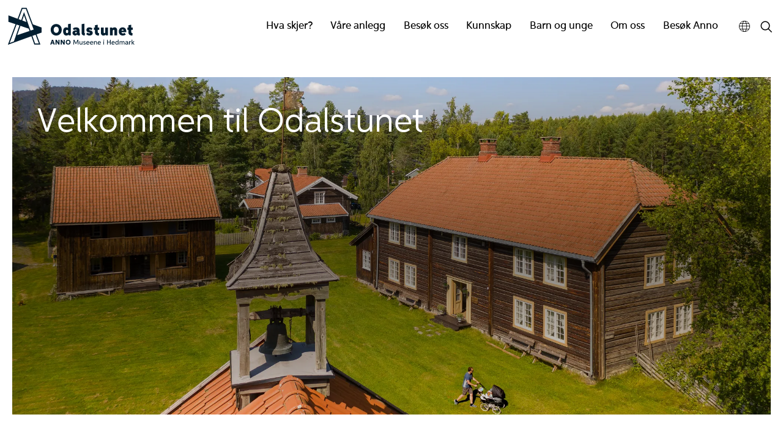

--- FILE ---
content_type: text/html; charset=utf-8
request_url: https://odalstunet.no/?period=month&month=08&year=2022&date=2022-08-25
body_size: 13122
content:
<!DOCTYPE html><html data-ng-app="m24App" data-ng-controller="BodyCtrl" lang="no" data-fullscreen="false" data-basecss="2" id="portal"> <head><meta http-equiv="Content-Type" content="text/html; charset=UTF-8"><meta name="viewport" content="width=device-width,initial-scale=1.0"><meta http-equiv="X-UA-Compatible" content="IE=edge"><link rel="icon" href="https://ems.dimu.org/image/019EGGiCZgRr3?dimension=32"><title>Forside - Odalstunet</title><script>
      var MUSEUM24_PORTAL_VERSION = "2026.01.07 (2.6.2)";
      console.log("Museum24:Portal - 2026.01.07 (2.6.2) | v2");
  </script><meta name="description" content="Velkommen til Odalstunet!"><meta name="keywords" content><link rel="canonical" href="https://odalstunet.no"><link rel="apple-touch-icon" href="https://ems.dimu.org/image/019EGGiCZgRr3?dimension=180"><meta property="og:description" content="Velkommen til Odalstunet!"><meta property="og:image" content="https://ems.dimu.org/image/032wZzojNopp?dimension=1200&mediaType=image/jpeg"><meta property="og:image:secure_url" content="https://ems.dimu.org/image/032wZzojNopp?dimension=1200&mediaType=image/jpeg"><script data-cookieconsent="ignore" src="/assets/gen/js_head_packed.js?89c18018"></script><script src="/assets/js/noframework.waypoints.min.js"></script><link rel="stylesheet" type="text/css" href="/assets/gen/m24base2.css?65326023"><link rel="stylesheet" type="text/css" href="/assets/gen/m24site_standard1024.css?0e92f102"><link rel="stylesheet" type="text/css" href="/assets/design/site/18.css?m=e37069187dfa37efb9f4fc4cfdc19937"><script>

      HAS_INTROSECTIONS = false; 

    </script><script>
                    var script = document.createElement('script');
                    script.defer = true;
                    script.dataset.domain = "odalstunet.no,rollup.museum24";
                    script.dataset.api = "https://plausible.io/api/event";
                    script.src = "https://plausible.io/js/script.pageview-props.outbound-links.js";
                    script.setAttribute("event-solution", "Museum24");
                    script.setAttribute("event-site", "odalstunet.no");
                    script.setAttribute("event-siteurl", "odalstunet.no/");
                    script.setAttribute("event-siteid", "18");
                    script.setAttribute("event-sitename", "Odalstunet");
                    script.setAttribute("event-language", "no");
                    document.getElementsByTagName('head')[0].appendChild(script);
                </script><script defer src="/assets/gen/m24_plausible_events.js?249c53e6"></script><script async src="https://www.googletagmanager.com/gtag/js?id=G-TQ2ZZP7S6T"></script><script>
  window.dataLayer = window.dataLayer || [];
  function gtag(){dataLayer.push(arguments);}
  gtag('js', new Date());

  gtag('config', 'G-TQ2ZZP7S6T');
</script><script>(function(w,d,s,l,i){w[l]=w[l]||[];w[l].push({'gtm.start':
    new Date().getTime(),event:'gtm.js'});var f=d.getElementsByTagName(s)[0],
    j=d.createElement(s),dl=l!='dataLayer'?'&l='+l:'';j.async=true;j.src=
    'https://www.googletagmanager.com/gtm.js?id='+i+dl;f.parentNode.insertBefore(j,f);
    })(window,document,'script','dataLayer','GTM-NDRNVSDT');</script><script>
    var slideconfig = {
      animation: 'slide',  //if 'fade' --> html structure chages a bit a design breaks.
      animationSpeed: '1000',
      slideshowSpeed: '5500'
    };
  </script></head> <body id="m24top" ng-click="closeFilters()" class="   template site--18 template--article theme-default template--     pagetype-seksjon "> <noscript><iframe src="https://www.googletagmanager.com/ns.html?id=GTM-NDRNVSDT" height="0" width="0" style="display:none;visibility:hidden"></iframe></noscript> <a tabindex="0" class="accessible" href="#main"> <span> Hopp til hovedinnhold </span> </a> <header data-version="2" data-header-type="standard" class="header" id="header" data-expanded="false"> <div class="header__grid header__grid--standard"> <div class="header__ident"> <a href="//odalstunet.no" aria-labelledby="sitename" class="nav-home svg-logo"> <div class="header__logo"> <svg xmlns="http://www.w3.org/2000/svg" xmlns:xlink="http://www.w3.org/1999/xlink" width="525" height="157" viewbox="0 0 525 157"><defs><clippath id="b"><rect width="525" height="157"/></clippath></defs><g id="a" clip-path="url(#b)"><path d="M6892.951-1985.452l-28.778-9.653v-25.807l36.957,13.619L6917.57-2051h19.857l24.971,66.131,35.243,12.749v20.01l-.4.149-19.87,7.169,15.246,40.8h-24.449l-.142-.4-11.582-32.842-67.274,24.292L6862-1903Zm67.584,46.743,10.71,30.387h15.128l-13.072-35Zm-91.153,28.4,16.846-6.165,22.2-63.781-11.36-3.813Zm30.2-31.318,49.427-16.735-3.316-9.393-33.151-11.12Zm53.542-18.127,12.5-4.238-31.206-82.665h-13.852l-15.378,40.873,10.6,3.906,11.126-32.14Zm-33.261-40.623,16.468,6.072-9.374-26.557Zm229.508,91.087v-8.023h2.609v7.926c0,2.013,1.018,3.246,3.062,3.246,2.256,0,3.5-1.511,3.5-3.782v-7.39h2.609v13.264h-2.16l-.235-1.855a5.089,5.089,0,0,1-4.394,2.125C7151.061-1903.783,7149.376-1905.988,7149.376-1909.295Zm-55.371-4.205a9.488,9.488,0,0,1,9.838-9.684,9.477,9.477,0,0,1,9.822,9.676,9.51,9.51,0,0,1-9.83,9.725A9.5,9.5,0,0,1,7094.005-1913.5Zm4.452.008c0,3.492,2.249,5.891,5.379,5.891s5.364-2.4,5.364-5.891-2.25-5.866-5.364-5.866S7098.457-1916.991,7098.457-1913.491Zm243.424,7.656-.016-.008a5.226,5.226,0,0,1-4.466,2.06c-2.59,0-4.741-1.383-4.741-4.011,0-2.556,2.019-4.33,5.818-4.33a17.058,17.058,0,0,1,3.219.342v-.8c0-2.04-1.41-2.806-3.3-2.806a8.56,8.56,0,0,0-3.913,1l-.815-1.806a8.931,8.931,0,0,1,5.108-1.391c3.514,0,5.48,1.532,5.48,4.58v5.43c0,1,.194,1.537.88,1.888l-.31,1.9C7343.375-1903.784,7341.881-1904.417,7341.881-1905.836Zm-6.687-2.113c0,1.472,1.228,2.047,2.484,2.047,1.817,0,4.018-1.21,4.018-2.967v-.944a15.811,15.811,0,0,0-3.009-.319C7336.236-1910.131,7335.193-1909.308,7335.193-1907.948Zm-42.339-2.679c0-3.979,2.484-6.959,6.237-6.959a5.235,5.235,0,0,1,4.365,2.005h.02v-7.688l2.6-.517v19.732h-2.16l-.243-2a5.622,5.622,0,0,1-4.636,2.27C7295.642-1903.784,7292.854-1906.414,7292.854-1910.627Zm2.634-.048c0,2.919,1.793,4.6,4.083,4.6,2.634,0,3.979-2.238,3.979-4.644,0-2.653-1.623-4.561-4.043-4.561C7297.156-1915.284,7295.488-1913.485,7295.488-1910.675Zm-17.666.08c0-4.281,2.9-6.99,6.586-6.99,3.813,0,6.232,2.9,6.232,6.623a8.991,8.991,0,0,1-.064,1.09h-10.113a4.015,4.015,0,0,0,4.253,3.857,6.542,6.542,0,0,0,3.865-1.293l1.2,1.645a7.736,7.736,0,0,1-5.185,1.878A6.429,6.429,0,0,1,7277.822-1910.594Zm2.682-1.189h7.563a3.584,3.584,0,0,0-3.634-3.572A3.9,3.9,0,0,0,7280.5-1911.784Zm-58.219,1.189c0-4.281,2.9-6.99,6.587-6.99,3.813,0,6.231,2.9,6.231,6.623a8.622,8.622,0,0,1-.064,1.09h-10.113a4.016,4.016,0,0,0,4.253,3.857,6.542,6.542,0,0,0,3.865-1.293l1.2,1.645a7.739,7.739,0,0,1-5.186,1.878A6.429,6.429,0,0,1,7222.284-1910.594Zm2.682-1.189h7.563a3.583,3.583,0,0,0-3.634-3.572A3.9,3.9,0,0,0,7224.966-1911.784Zm-33.433,1.189c0-4.281,2.9-6.99,6.587-6.99,3.813,0,6.231,2.9,6.231,6.623a8.605,8.605,0,0,1-.064,1.09h-10.113a4.016,4.016,0,0,0,4.253,3.857,6.542,6.542,0,0,0,3.865-1.293l1.2,1.645a7.739,7.739,0,0,1-5.187,1.878A6.429,6.429,0,0,1,7191.533-1910.594Zm2.682-1.189h7.563a3.584,3.584,0,0,0-3.634-3.572A3.9,3.9,0,0,0,7194.215-1911.784Zm-17.7,1.189c0-4.281,2.9-6.99,6.587-6.99,3.813,0,6.231,2.9,6.231,6.623a9.009,9.009,0,0,1-.064,1.09h-10.113a4.016,4.016,0,0,0,4.253,3.857,6.543,6.543,0,0,0,3.865-1.293l1.2,1.645a7.741,7.741,0,0,1-5.186,1.878A6.429,6.429,0,0,1,7176.512-1910.594Zm2.682-1.189h7.563a3.584,3.584,0,0,0-3.634-3.572A3.9,3.9,0,0,0,7179.194-1911.784Zm-15.128,6.177,1.232-1.676a6.122,6.122,0,0,0,3.684,1.3c1.264,0,2.689-.4,2.689-1.693,0-2.887-7.1-1.072-7.1-5.938,0-2.694,2.168-3.972,4.833-3.972a7.459,7.459,0,0,1,4.443,1.408l-1.055,1.734a6.238,6.238,0,0,0-3.258-.984c-1.172,0-2.419.439-2.419,1.637,0,2.855,7.14,1.161,7.14,5.995,0,2.766-2.337,4.011-5.17,4.011A7.821,7.821,0,0,1,7164.066-1905.607Zm81.231,1.556v-13.264h2.6v13.264Zm103.086,0v-13.264h2.16l.251,2.069.015.008a3.653,3.653,0,0,1,3.671-2.348,7.078,7.078,0,0,1,1.77.231l-.4,2.4a5.041,5.041,0,0,0-1.5-.234c-2.763,0-3.372,2.366-3.372,5.108v6.031Zm18.358,0-4.972-6.064h-.7v6.064h-2.6v-19.219l2.6-.511v11.377h.69l4.491-4.906h3.235l-5.484,6,5.968,7.26Zm-39.473,0v-7.926c0-1.991-.8-3.254-2.747-3.269-2.217-.025-3.26,1.612-3.26,3.789v7.406h-2.6v-7.926c0-1.96-.809-3.269-2.74-3.269-2.168,0-3.258,1.652-3.258,3.789v7.406h-2.61v-13.264h2.162l.233,1.907a4.738,4.738,0,0,1,4.119-2.173,4.371,4.371,0,0,1,4.1,2.424,5.173,5.173,0,0,1,4.6-2.424c3.234,0,4.6,2.253,4.6,5.483v8.047Zm-55.532,0v-8.357h-9.421v8.357h-2.673v-18.859h2.673v8.184h9.421v-8.184h2.682v18.859Zm-55.08,0v-7.926a2.938,2.938,0,0,0-3.105-3.269,3.494,3.494,0,0,0-3.586,3.789v7.406h-2.618v-13.264h2.161l.254,1.923a5.382,5.382,0,0,1,4.532-2.189c3.209,0,4.97,2.222,4.97,5.483v8.047Zm-74.019,0-.562-14.751-5.99,12.252h-1.906l-6.105-12.252-.574,14.751h-2.6l.746-18.859h3.09l6.465,12.953,6.38-12.953h3.018l.754,18.859Zm-57.292,0-6.983-11.708.072,11.708h-4.191v-18.859h4.64l7.092,11.885-.081-11.885h4.171v18.859Zm-20.853,0-6.987-11.708.076,11.708h-4.191v-18.859h4.64l7.092,11.885-.085-11.885h4.175v18.859Zm-18.938,0-1.3-4.112h-6.39l-1.28,4.112h-4.526l6.587-18.859h5l6.67,18.859Zm-6.608-7.72h4.193l-2.112-6.621Zm205.944-9.889a1.712,1.712,0,0,1,1.712-1.709,1.711,1.711,0,0,1,1.712,1.709,1.712,1.712,0,0,1-1.712,1.71A1.712,1.712,0,0,1,7244.89-1921.661Zm100.861-31.027v-10.22h-4.6v-9.29h4.6v-9.212l11.009-1.839v11.051h6.126v9.29h-6.126v7.975c0,4.12,2.269,5.244,5.8,5.862l-1.3,9.059C7353.832-1940.012,7345.75-1942.295,7345.75-1952.688Zm-38.835-3.58c0-10.51,7-16.57,15.609-16.57,9.132,0,14.422,6.835,14.422,16.261,0,.947-.056,2.261-.117,3.173h-19.113c.428,3.04,2.637,5.071,6.279,5.071a10.1,10.1,0,0,0,6.264-2.4l4.81,6.753a20.038,20.038,0,0,1-12.119,3.968C7314.226-1940.012,7306.915-1945.527,7306.915-1956.268Zm10.9-3.62h8.763c-.448-2.632-1.842-4.318-4.342-4.318C7319.811-1964.207,7318.159-1962.6,7317.812-1959.888Zm-82.741,6.967V-1972.2H7246.1v18.5c0,2.189.913,3.7,3.122,3.7,2.366,0,3.413-1.818,3.413-4.2v-18h11.032v31.548h-8.9l-.659-3.385c-2.034,2.841-5.02,4.024-8.569,4.024C7237.979-1940.012,7235.071-1945.375,7235.071-1952.921Zm-23.633.233v-10.22h-4.6v-9.29h4.6v-9.212l11.013-1.839v11.051h6.126v9.29h-6.126v7.975c0,4.12,2.265,5.244,5.8,5.862l-1.3,9.059C7219.523-1940.012,7211.438-1942.295,7211.438-1952.688Zm-35.168,6.988,4.326-5.984c2.556,1.686,5.213,3.02,8,3.02,1.959,0,2.775-.637,2.775-1.625,0-4.085-14.211-.1-14.211-11.962,0-7.431,5.585-10.588,12.095-10.588a17.155,17.155,0,0,1,12.059,4.629l-3.545,6.132a16.241,16.241,0,0,0-7.33-2.476c-1.841,0-2.5.753-2.5,1.624,0,4.007,14.442.5,14.442,12.329,0,7.008-5.077,10.588-12.657,10.588C7183.366-1940.012,7179.821-1942.487,7176.27-1945.7Zm-18.378-3.31v-36.738l10.993-1.839v33.7c0,2.867.485,3.988,2.521,5.093l-1.414,8.785C7163.824-1940.012,7157.892-1943.052,7157.892-1949.011Zm-36.7-1.451c0-6.274,5.118-10.491,12.584-10.491a18.784,18.784,0,0,1,4.576.54v-.58c0-2.129-1.805-3-4.539-3a16.2,16.2,0,0,0-7.713,2.051l-3.123-7.043a23.57,23.57,0,0,1,13.318-3.854c8.414,0,13.065,4.028,13.065,11.749v8.284c0,2.863.485,3.795,2.133,4.858l-1.261,7.818c-5.835,0-9.4-1-10.718-3.714a8.974,8.974,0,0,1-7.736,3.831A10.369,10.369,0,0,1,7121.193-1950.462Zm10.274-.657c0,1.777,1.438,2.593,3.066,2.593a3.587,3.587,0,0,0,3.82-3.931v-1.162a9.478,9.478,0,0,0-2.775-.406C7133-1954.026,7131.467-1952.979,7131.467-1951.12Zm-47.747-5.846c0-7.161,2.674-15.873,12.657-15.873a9.653,9.653,0,0,1,7.371,2.867v-15.777l11.007-1.839v46.937h-8.9l-.679-3.62c-1.724,2.979-4.75,4.258-8.28,4.258C7088.2-1940.012,7083.721-1947.58,7083.721-1956.965Zm10.875.484c0,3.422,1.358,6.732,4.846,6.732s4.693-3.327,4.693-6.656c0-3.444-1.223-6.524-4.712-6.524C7095.913-1962.928,7094.6-1959.812,7094.6-1956.481Zm-60.758-6.641c0-13.623,9.675-23.029,22.159-23.029s22.2,9.406,22.2,23.029c0,13.53-9.579,23.11-22.179,23.11C7043.4-1940.012,7033.837-1949.592,7033.837-1963.122Zm11.9.021c0,7.608,4.245,12.6,10.274,12.6,6.01,0,10.253-4.991,10.253-12.6,0-7.624-4.28-12.543-10.253-12.543C7050.027-1975.644,7045.742-1970.726,7045.742-1963.1Zm243.748,22.452v-18.5c0-2.226-.97-3.7-3.183-3.7-2.422,0-3.506,1.783-3.506,4.2v18h-11.032V-1972.2h8.9l.657,3.387c2.056-2.866,5.061-4.028,8.607-4.028,7.621,0,10.584,5.326,10.584,12.91v19.279Z" transform="translate(-6859.999 2053)" fill="#021e30"/></g></svg> </div> <div class="header__name" id="sitename"> Odalstunet </div> </a> </div> <div class="header__mobile_head"> <button class="button  button--toggle toggle--navigation toggle--navsearch" aria-labelledby="togglemenu_label" data-action="toggle-nav" aria-controls="header" aria-owns="header" aria-expanded="false"> <i class="button__icon"></i> <svg xmlns="http://www.w3.org/2000/svg" width="27" height="16" fill="#000" viewbox="0 0 27 16"><g transform="translate(-321 -54)"><path d="M15.935,14.563h-.723l-.256-.247a5.955,5.955,0,1,0-.64.64l.247.256v.723L19.137,20.5,20.5,19.137Zm-5.489,0a4.117,4.117,0,1,1,4.117-4.117A4.111,4.111,0,0,1,10.446,14.563Z" transform="translate(316.5 49.5)"></path><path d="M12.557,21H22.5V19H10.639ZM8.816,16H22.5V14H9.31ZM7.822,9l.995,2H22.5V9Z" transform="translate(325.5 46.682)"></path></g></svg> <b class="button__label" id="togglemenu_label"> <span>Meny</span> </b> </button> <div class="mobile__languages"> <button class="button  button--toggle  toggle--languages" id="toggle--languages" aria-label="Språk" data-action="toggle-nav-section" aria-controls="mob_languages" aria-owns="languages" aria-expanded="false"> <i class="button__icon i-nav-languages"></i> <b class="button__label" data-label-expand="Språk: no" data-label-collapse="Velg språk:"> <span>Språk</span> </b> </button> <ul class="nav-languages" id="mob_languages" data-expanded="false" aria-label="Språk"> <li role="none"> <a class="nav-language" data-language="English" href="//odalstunet.no/en"> English </a> </li> </ul> </div> </div> <div class="header_menu_container"> <div class="header__search"> <div class="nav-search" id="search"> <form class="form" role="search" action="//odalstunet.no/m24-search"> <div class="form__input input--icon"> <input aria-label="Søkefelt for nettstedssøk" type="search" name="q" placeholder="Søk"> <i class="input__icon i-nav-search"></i> </div> </form> </div> </div> <nav class="header__menu"> <ul class="nav-menu" id="mainmenu" data-items="7"> <li class> <a href="//odalstunet.no/hva-skjer" id="mainmenu-1" class="nav-item menu__link "> Hva skjer? </a> </li> <li class> <a href="//odalstunet.no/vare-anlegg" id="mainmenu-2" class="nav-item" aria-expanded="false" aria-haspopup="true" aria-controls="submenu-2" aria-owns="submenu-2" data-action="toggle-submenu"> Våre anlegg <div class="button  button--toggle  toggle--submenu"> <i class="button__icon"></i> </div> </a> <ul class="nav-submenu" id="submenu-2" data-expanded="false" aria-labelledby="mainmenu-2"> <li class> <a href="//odalstunet.no/om-odalstunet" class="submenu__link">Odalstunet</a> </li> <li class> <a href="//odalstunet.no/skalbergsetra" class="submenu__link">Skålbergsætra</a> </li> <li class> <a href="//odalstunet.no/sagstua" class="submenu__link">Sagstua skolemuseum</a> </li> </ul> </li> <li class> <a href="//odalstunet.no/besok-oss" id="mainmenu-3" class="nav-item menu__link "> Besøk oss </a> </li> <li class> <a href="//odalstunet.no/kunnskap" id="mainmenu-4" class="nav-item" aria-expanded="false" aria-haspopup="true" aria-controls="submenu-4" aria-owns="submenu-4" data-action="toggle-submenu"> Kunnskap <div class="button  button--toggle  toggle--submenu"> <i class="button__icon"></i> </div> </a> <ul class="nav-submenu" id="submenu-4" data-expanded="false" aria-labelledby="mainmenu-4"> <li class> <a href="//odalstunet.no/bygningsvern" class="submenu__link">Bygningsvern</a> </li> <li class> <a href="//odalstunet.no/nettressurser" class="submenu__link">Nettressurser</a> </li> <li class> <a href="https://kongsvingermuseum.no/solorodal?ref=18" class="nav-item " id="submenu-4-3"> Tidsskriftet Solør-Odal </a> </li> </ul> </li> <li class> <a href="//odalstunet.no/barn-og-unge" id="mainmenu-5" class="nav-item menu__link "> Barn og unge </a> </li> <li class> <a href="//odalstunet.no/om" id="mainmenu-6" class="nav-item" aria-expanded="false" aria-haspopup="true" aria-controls="submenu-6" aria-owns="submenu-6" data-action="toggle-submenu"> Om oss <div class="button  button--toggle  toggle--submenu"> <i class="button__icon"></i> </div> </a> <ul class="nav-submenu" id="submenu-6" data-expanded="false" aria-labelledby="mainmenu-6"> <li class> <a href="//odalstunet.no/kontakt-oss" class="submenu__link">Kontakt oss</a> </li> <li class> <a href="//odalstunet.no/vare-ansatte" class="submenu__link">Våre ansatte</a> </li> <li class> <a href="//odalstunet.no/utleie" class="submenu__link">Utleie</a> </li> </ul> </li> <li class> <a href="http://annomuseum.no/" id="mainmenu-7" class="nav-item" aria-expanded="false" aria-haspopup="true" aria-controls="submenu-7" aria-owns="submenu-7" data-action="toggle-submenu"> Besøk Anno <div class="button  button--toggle  toggle--submenu"> <i class="button__icon"></i> </div> </a> <ul class="nav-submenu" id="submenu-7" data-expanded="false" aria-labelledby="mainmenu-7"> <li class> <a href="http://annomuseum.no/" class="nav-item " id="submenu-7-1"> Anno - Museene i Hedmark </a> </li> <li class> <a href="http://skogmus.no/" class="nav-item " id="submenu-7-2"> Norsk skogmuseum </a> </li> <li class> <a href="http://glomdalsmuseet.no/" class="nav-item " id="submenu-7-3"> Glomdalsmuseet </a> </li> <li class> <a href="http://domkirkeodden.no/" class="nav-item " id="submenu-7-4"> Domkirkeodden </a> </li> <li class> <a href="http://kirsten-flagstad.no/" class="nav-item " id="submenu-7-5"> Kirsten Flagstad museum </a> </li> <li class> <a href="http://migrasjonsmuseet.no/" class="nav-item " id="submenu-7-6"> Norsk utvandrermuseum </a> </li> <li class> <a href="http://kongsvingermuseum.no/" class="nav-item " id="submenu-7-7"> Kongsvinger museum </a> </li> <li class> <a href="http://kvinnemuseet.no/" class="nav-item " id="submenu-7-8"> Kvinnemuseet </a> </li> <li class> <a href="http://eidskogmuseum.no/" class="nav-item " id="submenu-7-9"> Eidskog museum </a> </li> <li class> <a href="http://museainordosterdalen.no/" class="nav-item " id="submenu-7-10"> Musea i Nord-Østerdalen </a> </li> <li class> <a href="http://klevfos.no/" class="nav-item " id="submenu-7-11"> Klevfos industrimuseum </a> </li> <li class> <a href="http://trysilbygdetun.no/" class="nav-item " id="submenu-7-12"> Trysil bygdetun </a> </li> <li class> <a href="http://blokkodden.no/" class="nav-item " id="submenu-7-13"> Blokkodden villmarksmuseum </a> </li> <li class> <a href="http://sorlistoa.no/" class="nav-item " id="submenu-7-14"> Sørlistøa fløtermuseum </a> </li> </ul> </li> </ul> </nav> <div class="focus__languages"> <button class="button  button--toggle  toggle--languages" id="toggle--languages" aria-label="Språk" data-action="toggle-nav-section" aria-controls="languages" aria-owns="languages" aria-expanded="false"> <i class="button__icon i-nav-languages"></i> <b class="button__label" data-label-expand="Språk: no" data-label-collapse="Velg språk:"> <span>Språk</span> </b> </button> <ul class="nav-languages" id="languages" data-expanded="false" aria-label="Språk"> <li role="none"> <a class="nav-language" data-language="English" href="//odalstunet.no/en"> English </a> </li> </ul> </div> <button class="button  button--toggle  toggle--search" data-action="toggle-search" aria-controls="search" aria-labelledby="togglesearch_label" aria-owns="search" aria-expanded="false"> <i class="button__icon i-nav-search"></i> <b class="button__label" id="togglesearch_label"> <span>Søk</span> </b> </button> </div> </div> </div> </header> <main class="content" id="main" tabindex="-1"> <article class="article" id="top"> <div id="s-header" class="toc-target article__head skin__head     pad-top-auto pad-bottom-auto"> <div data-module="article__title" class="block  block--article__head txtalign--left"> <div class="article__grid"> <div class="article__title "> </h1> </div> </div> </div> </div> <section id="s-2" class="toc-target section section--ltr   space- pad-top-auto pad-bottom-auto  
                 span-section__grid  "> <div data-title="hidden" class="section__grid"> <div data-module="frontpage__module" data-size="l-m" data-layout="img" id="b-21" class="block block--grid__module toc-target"> <style>

      #image_2_block_1:after,
      #image_2_block_1_clone:after    {
       background-image: -webkit-linear-gradient(top, rgba(0,0,0, 0) 0%, rgba(0,0,0, 0.5) 50%, rgba(0,0,0, 0.1) 100%);
        background-image: -moz-linear-gradient(top, rgba(0,0,0, 0) 0%, rgba(0,0,0, 0.5) 50%, rgba(0,0,0, 0.1) 100%);
        background-image: -ms-linear-gradient(top, rgba(0,0,0, 0) 0%, rgba(0,0,0, 0.5) 50%, rgba(0,0,0, 0.1) 100%);
        background-image: linear-gradient(to bottom, rgba(0,0,0, 0) 0%, rgba(0,0,0, 0.5) 50%, rgba(0,0,0, 0.1) 100%);
      }
    </style> <div data-version="2" class="module  module--grid
         module--general
         module--banner
         module--l-m
         layout--img
         align--default
         valign--default
         skin  skin-banner
         has-media        
         no-textbackground
         toc-target 
         module-- 
         linkstyle--button 
         "> <div class="module__grid   no-skin  skin-banner has-media     video--"> <div class=" _objectfit_ module__media" style id="image_2_block_1" aria-hidden="true" data-focus-x="0" data-focus-y="0"> <img alt="Et bildet av Odalstunet tatt med drone. På bildet ser man tre bygg. På bygget i forgrunnen er det er klokke. Blå himmel og grønt gress." class=" pos-center" loading="lazy" srcset="
         https://ems.dimu.org/image/0136JSLYgLbm?dimension=800x800 800w,
         https://ems.dimu.org/image/0136JSLYgLbm?dimension=1200x1200 1200w,
         https://ems.dimu.org/image/0136JSLYgLbm?dimension=max 1600w" src="https://ems.dimu.org/image/0136JSLYgLbm?dimension=1200x1200" style> </div> <div class="banner__overlaycontainer"> <div class="banner__controls" data-playing data-background="true"> </div> </div> <div class="module__content"> <div class="content__layout  image_2_block_1_contentBackground"> <div class="module__head"> <span class="banner__title"> <span class="modify--size"> <h2 class="hyphenate module__heading h-default t-normal f-default  line-dark">Velkommen til Odalstunet</h2> </span> </span> </div> <div class="module__body  t-default line-dark"> </div> <div class="module__foot  f-default line-dark"> </div> </div> </div> </div> </div> </div> </div> </section> <section id="s-4" class="toc-target section--page__grid pad-top-auto pad-bottom-auto 
                           "> <div class="section__grid"> <div id="b-41" class="block txtalign--" data-module="events_auto"> <div class="pagelist section pagelist--grid"> <div class="pagelist__intro"> <h2>Se hva som skjer:</h2> </div> <m24-events-auto block="{&#34;_collapse&#34;: true, &#34;_moduleCreatedByAdmin2&#34;: true, &#34;_recentlyPasted&#34;: false, &#34;body&#34;: &#34;&#34;, &#34;displayDescription&#34;: true, &#34;displayLocation&#34;: true, &#34;gridMobileBehaviour&#34;: &#34;horizontal&#34;, &#34;gridSize&#34;: &#34;6&#34;, &#34;layout&#34;: &#34;img-top&#34;, &#34;locationIds&#34;: null, &#34;maxSearchResults&#34;: &#34;6&#34;, &#34;showAllLinkPage&#34;: {&#34;created_at&#34;: &#34;20160119-095900-956857&#34;, &#34;description&#34;: &#34;P\u00e5 bygdetunet p\u00e5 Skarnes, i Sagstua skolemuseum - Sigurd Hoels barndomshjem p\u00e5 Sand og p\u00e5 Sk\u00e5lbergs\u00e6tra i Austvatn byr vi p\u00e5 varierte opplevelser for liten og stor gjennom \u00e5ret.&#34;, &#34;id&#34;: 892, &#34;image&#34;: {&#34;mimetype&#34;: &#34;image/jpeg&#34;, &#34;url&#34;: &#34;https://dms-cf-07.dimu.org/image/019EE8DQ6E89p&#34;}, &#34;image_src&#34;: &#34;https://dms-cf-08.dimu.org/image/019EE8DQ6E89p&#34;, &#34;insert_title&#34;: null, &#34;local&#34;: {&#34;description&#34;: &#34;&#34;, &#34;target&#34;: &#34;auto&#34;, &#34;title&#34;: &#34;Kalender&#34;}, &#34;locale&#34;: &#34;no&#34;, &#34;main_category&#34;: null, &#34;page_folder_id&#34;: null, &#34;parent_id&#34;: 829, &#34;path&#34;: &#34;hva-skjer&#34;, &#34;published_at&#34;: &#34;20160119-095900-956857&#34;, &#34;site_id&#34;: 18, &#34;site_name&#34;: &#34;Odalstunet&#34;, &#34;status&#34;: &#34;published&#34;, &#34;sub_categories&#34;: null, &#34;title&#34;: &#34;Hva skjer?&#34;, &#34;type&#34;: &#34;page&#34;, &#34;updated_at&#34;: &#34;20250120-112758-878946&#34;, &#34;url&#34;: &#34;odalstunet.no/hva-skjer&#34;}, &#34;showForPeriodType&#34;: &#34;6m&#34;, &#34;siteIds&#34;: &#34;18&#34;, &#34;subCategories&#34;: [], &#34;title&#34;: &#34;Se hva som skjer:&#34;, &#34;tocId&#34;: &#34;&#34;, &#34;type&#34;: &#34;events_auto&#34;, &#34;view&#34;: &#34;grid&#34;, &#34;visible&#34;: &#34;visible&#34;, &#34;visibletitle&#34;: true}" baseurl="odalstunet.no" pageid="829" siteid="18" pagelanguage="no" locale="no"> </m24-events-auto> </div> </div> </div> </section> <section id="s-5" class="toc-target section section--ltr   space- pad-top-auto pad-bottom-auto  
                 span-section__grid  "> <div data-title="hidden" class="section__grid"> <div data-module="frontpage__module" data-size="m" data-layout="img" id="b-51" class="block block--grid__module toc-target"> <a title="Jul i stuene" class="module--link " href="//odalstunet.no/jul-i-stuene"> <div data-version="2" class="module  module--grid
         module--general
         module--banner
         module--m
         layout--img
         align--default
         valign--default
         skin  skin-banner
         has-media        
         no-textbackground
         toc-target 
         module-- 
         linkstyle--module 
         "> <div class="module__grid   no-skin  skin-banner has-media     video--"> <div class=" _objectfit_ module__media" style id="image_5_block_1" aria-hidden="true" data-focus-x="0" data-focus-y="0"> <img alt class=" pos-center" loading="lazy" srcset="
         https://ems.dimu.org/image/019EE6jYArtVV?dimension=600x600 600w,
         https://ems.dimu.org/image/019EE6jYArtVV?dimension=800x800 800w,
         https://ems.dimu.org/image/019EE6jYArtVV?dimension=1200x1200 1600w" src="https://ems.dimu.org/image/019EE6jYArtVV?dimension=800x800" style> </div> <div class="banner__overlaycontainer"> <div class="banner__controls" data-playing data-background="true"> </div> </div> <div class="module__content"> <div class="content__layout  image_5_block_1_contentBackground"> <div class="module__head"> <span class="banner__title"> <span class="modify--size"> <h2 class="hyphenate module__heading h-default t-normal f-default  line-dark">Jul i stuene</h2> </span> </span> </div> <div class="module__body  t-default line-dark"> <p>Velkommen til årets <b>Jul i stuene</b> på Odalstunet søndag 7. desember!</p> </div> <div class="module__foot  f-default line-dark"> </div> </div> </div> </div> </div> </a> </div> <div data-module="frontpage__module" data-size="m-s" data-layout="img" id="b-52" class="block block--grid__module toc-target"> <style>
          #image_5_block_2:after,
          #image_5_block_2_clone:after {
            background-color: rgba(0,0,0, 0.35);
          }
      </style> <a rel="noopener" title="Kjøp Anno årskort" class="module--link " target="_blank" href="https://annomuseum.no/arskort"> <div data-version="2" class="module  module--grid
         module--general
         module--banner
         module--m-s
         layout--img
         align--default
         valign--default
         skin-dark-blue  skin-banner
         has-media        
         no-textbackground
         toc-target 
         module-- 
         linkstyle--module 
         "> <div class="module__grid   skin-dark-blue  skin-banner has-media     video--"> <div class=" _objectfit_ module__media" style id="image_5_block_2" aria-hidden="true" data-focus-x="0" data-focus-y="0"> <img alt class=" pos-center" loading="lazy" srcset="
         https://ems.dimu.org/image/069EGLhbarqqY?dimension=600x600 600w,
         https://ems.dimu.org/image/069EGLhbarqqY?dimension=800x800 800w,
         https://ems.dimu.org/image/069EGLhbarqqY?dimension=1200x1200 1600w" src="https://ems.dimu.org/image/069EGLhbarqqY?dimension=800x800" style> </div> <div class="banner__overlaycontainer"> <div class="banner__controls" data-playing data-background="true"> </div> </div> <div class="module__content"> <div class="content__layout  image_5_block_2_contentBackground"> <div class="module__head"> <span class="banner__title"> <span class="modify--size"> <h2 class="hyphenate module__heading h-default t-normal f-default  line-dark">Kjøp Anno årskort</h2> </span> </span> </div> <div class="module__body  t-default line-dark"> </div> <div class="module__foot  f-default line-dark"> </div> </div> </div> </div> </div> </a> </div> <div data-module="frontpage__module" data-size="m-s" data-layout="img" id="b-53" class="block block--grid__module toc-target"> <a title="Praktisk informasjon " class="module--link " href="//odalstunet.no/praktisk-info"> <div data-version="2" class="module  module--grid
         module--general
         module--banner
         module--m-s
         layout--img
         align--default
         valign--default
         skin-yellow  skin-banner
         no-media        
         no-textbackground
         toc-target 
         module-- 
         linkstyle--module 
         "> <div class="module__grid   skin-yellow  skin-banner no-media     video--"> <div class="module__media focuspoint" id="image_5_block_3"> </div> <div class="banner__overlaycontainer"> <div class="banner__controls" data-playing data-background="true"> </div> </div> <div class="module__content"> <div class="content__layout  image_5_block_3_contentBackground"> <div class="module__head"> <span class="banner__title"> <span class="modify--size"> <h2 class="hyphenate module__heading h-default t-normal f-default  line-dark">Praktisk informasjon </h2> </span> </span> </div> <div class="module__body  t-default line-dark"> </div> <div class="module__foot  f-default line-dark"> </div> </div> </div> </div> </div> </a> </div> <div data-module="frontpage__module" data-size="m-s" data-layout="img" id="b-54" class="block block--grid__module toc-target"> <a rel="noopener" title="Bli varslet!" class="module--link " target="_blank" href="https://pub.dialogapi.no/s/MjIxMTM6NmNiZDUyMmUtNzQxYi00MDgxLWIyNjQtNGYyNDNlZGQ2Njg3"> <div data-version="2" class="module  module--grid
         module--general
         module--banner
         module--m-s
         layout--img
         align--default
         valign--default
         skin-white  skin-banner
         has-media        
         no-textbackground
         toc-target 
         module-- 
         linkstyle--module 
         "> <div class="module__grid   skin-white  skin-banner has-media     video--"> <div class=" _objectfit_ module__media" style id="image_5_block_4" aria-hidden="true" data-focus-x="0.06" data-focus-y="0.41"> <img alt class=" pos-center" loading="lazy" srcset="
         https://ems.dimu.org/image/0331xTYpVNsy?dimension=600x600 600w,
         https://ems.dimu.org/image/0331xTYpVNsy?dimension=800x800 800w,
         https://ems.dimu.org/image/0331xTYpVNsy?dimension=1200x1200 1600w" src="https://ems.dimu.org/image/0331xTYpVNsy?dimension=800x800" style="object-position:53.0% 29.5%"> </div> <div class="banner__overlaycontainer"> <div class="banner__controls" data-playing data-background="true"> </div> </div> <div class="module__content"> <div class="content__layout  image_5_block_4_contentBackground"> <div class="module__head"> <span class="banner__title"> <span class="modify--size"> <h2 class="hyphenate module__heading h-default t-normal f-default  line-dark">Bli varslet!</h2> </span> </span> </div> <div class="module__body  t-default line-dark"> <p>F&aring; nyhetsbrev&nbsp;med arrangementer,&nbsp;<br>museumsopplevelser og info hver m&aring;ned!</p> </div> <div class="module__foot  f-default line-dark"> </div> </div> </div> </div> </div> </a> </div> <div data-module="frontpage__module" data-size="m-s" data-layout="img" id="b-55" class="block block--grid__module toc-target"> <style>

      #image_5_block_5:after,
      #image_5_block_5_clone:after    {
       background-image: -webkit-linear-gradient(top, rgba(0,0,0, 0) 0%, rgba(0,0,0, 0.25) 50%, rgba(0,0,0, 0.5) 100%);
        background-image: -moz-linear-gradient(top, rgba(0,0,0, 0) 0%, rgba(0,0,0, 0.25) 50%, rgba(0,0,0, 0.5) 100%);
        background-image: -ms-linear-gradient(top, rgba(0,0,0, 0) 0%, rgba(0,0,0, 0.25) 50%, rgba(0,0,0, 0.5) 100%);
        background-image: linear-gradient(to bottom, rgba(0,0,0, 0) 0%, rgba(0,0,0, 0.25) 50%, rgba(0,0,0, 0.5) 100%);
      }
    </style> <a rel="noopener" title="Søk i tusenvis av gjenstander" class="module--link " target="_blank" href="https://digitaltmuseum.no/ot/collections/Anno%20Odalstunet"> <div data-version="2" class="module  module--grid
         module--general
         module--banner
         module--m-s
         layout--img
         align--default
         valign--default
         skin  skin-banner
         has-media        
         no-textbackground
         toc-target 
         module-- 
         linkstyle--module 
         "> <div class="module__grid   no-skin  skin-banner has-media     video--"> <div class=" _objectfit_ module__media" style id="image_5_block_5" aria-hidden="true" data-focus-x="0" data-focus-y="0"> <img alt class=" pos-center" loading="lazy" srcset="
         https://ems.dimu.org/image/019EBwF5wh3Kz?dimension=600x600 600w,
         https://ems.dimu.org/image/019EBwF5wh3Kz?dimension=800x800 800w,
         https://ems.dimu.org/image/019EBwF5wh3Kz?dimension=1200x1200 1600w" src="https://ems.dimu.org/image/019EBwF5wh3Kz?dimension=800x800" style> </div> <div class="banner__overlaycontainer"> <div class="banner__controls" data-playing data-background="true"> </div> </div> <div class="module__content"> <div class="content__layout  image_5_block_5_contentBackground"> <div class="module__head"> <span class="banner__title"> <span class="modify--size"> <h2 class="hyphenate module__heading h-default t-normal f-default  line-dark">Søk i tusenvis av gjenstander</h2> </span> </span> </div> <div class="module__body  t-default line-dark"> <p>Odalstunet&nbsp;p&aring; Digitalt Museum</p> </div> <div class="module__foot  f-default line-dark"> </div> </div> </div> </div> </div> </a> </div> <div data-module="frontpage__module" data-size="s" data-layout="img" id="b-56" class="block block--grid__module toc-target"> <style>

      #image_5_block_6:after,
      #image_5_block_6_clone:after    {
       background-image: -webkit-linear-gradient(top, rgba(0,0,0, 0) 0%, rgba(0,0,0, 0.25) 50%, rgba(0,0,0, 0.5) 100%);
        background-image: -moz-linear-gradient(top, rgba(0,0,0, 0) 0%, rgba(0,0,0, 0.25) 50%, rgba(0,0,0, 0.5) 100%);
        background-image: -ms-linear-gradient(top, rgba(0,0,0, 0) 0%, rgba(0,0,0, 0.25) 50%, rgba(0,0,0, 0.5) 100%);
        background-image: linear-gradient(to bottom, rgba(0,0,0, 0) 0%, rgba(0,0,0, 0.25) 50%, rgba(0,0,0, 0.5) 100%);
      }
    </style> <a title="Om friluftsmuseet Odalstunet" class="module--link " href="//odalstunet.no/om-odalstunet"> <div data-version="2" class="module  module--grid
         module--general
         module--banner
         module--s
         layout--img
         align--default
         valign--default
         skin  skin-banner
         has-media        
         no-textbackground
         toc-target 
         module-- 
         linkstyle--module 
         "> <div class="module__grid   no-skin  skin-banner has-media     video--"> <div class=" _objectfit_ module__media" style id="image_5_block_6" aria-hidden="true" data-focus-x="0" data-focus-y="0"> <img alt class=" pos-center" loading="lazy" srcset="
         https://ems.dimu.org/image/0136JSLYgLbm?dimension=400x400 400w,
         https://ems.dimu.org/image/0136JSLYgLbm?dimension=600x600 600w,
         https://ems.dimu.org/image/0136JSLYgLbm?dimension=800x800 1600w" src="https://ems.dimu.org/image/0136JSLYgLbm?dimension=600x600" style> </div> <div class="banner__overlaycontainer"> <div class="banner__controls" data-playing data-background="true"> </div> </div> <div class="module__content"> <div class="content__layout  image_5_block_6_contentBackground"> <div class="module__head"> <span class="banner__title"> <span class="modify--size"> <h2 class="hyphenate module__heading h-default t-normal f-default  line-dark">Om friluftsmuseet Odalstunet</h2> </span> </span> </div> <div class="module__body  t-default line-dark"> </div> <div class="module__foot  f-default line-dark"> </div> </div> </div> </div> </div> </a> </div> <div data-module="frontpage__module" data-size="s" data-layout="img" id="b-57" class="block block--grid__module toc-target"> <style>

      #image_5_block_7:after,
      #image_5_block_7_clone:after    {
       background-image: -webkit-linear-gradient(top, rgba(0,0,0, 0) 0%, rgba(0,0,0, 0.25) 50%, rgba(0,0,0, 0.5) 100%);
        background-image: -moz-linear-gradient(top, rgba(0,0,0, 0) 0%, rgba(0,0,0, 0.25) 50%, rgba(0,0,0, 0.5) 100%);
        background-image: -ms-linear-gradient(top, rgba(0,0,0, 0) 0%, rgba(0,0,0, 0.25) 50%, rgba(0,0,0, 0.5) 100%);
        background-image: linear-gradient(to bottom, rgba(0,0,0, 0) 0%, rgba(0,0,0, 0.25) 50%, rgba(0,0,0, 0.5) 100%);
      }
    </style> <a title="Om Skålbergsætra" class="module--link " href="//odalstunet.no/skalbergsetra"> <div data-version="2" class="module  module--grid
         module--general
         module--banner
         module--s
         layout--img
         align--default
         valign--default
         skin  skin-banner
         has-media        
         no-textbackground
         toc-target 
         module-- 
         linkstyle--module 
         "> <div class="module__grid   no-skin  skin-banner has-media     video--"> <div class=" _objectfit_ module__media" style id="image_5_block_7" aria-hidden="true" data-focus-x="0" data-focus-y="0"> <img alt class=" pos-center" loading="lazy" srcset="
         https://ems.dimu.org/image/069EGKCVtX48M?dimension=400x400 400w,
         https://ems.dimu.org/image/069EGKCVtX48M?dimension=600x600 600w,
         https://ems.dimu.org/image/069EGKCVtX48M?dimension=800x800 1600w" src="https://ems.dimu.org/image/069EGKCVtX48M?dimension=600x600" style> </div> <div class="banner__overlaycontainer"> <div class="banner__controls" data-playing data-background="true"> </div> </div> <div class="module__content"> <div class="content__layout  image_5_block_7_contentBackground"> <div class="module__head"> <span class="banner__title"> <span class="modify--size"> <h2 class="hyphenate module__heading h-default t-normal f-default  line-dark">Om Skålbergsætra</h2> </span> </span> </div> <div class="module__body  t-default line-dark"> </div> <div class="module__foot  f-default line-dark"> </div> </div> </div> </div> </div> </a> </div> <div data-module="frontpage__module" data-size="s" data-layout="img" id="b-58" class="block block--grid__module toc-target"> <style>

      #image_5_block_8:after,
      #image_5_block_8_clone:after    {
       background-image: -webkit-linear-gradient(top, rgba(0,0,0, 0) 0%, rgba(0,0,0, 0.25) 50%, rgba(0,0,0, 0.5) 100%);
        background-image: -moz-linear-gradient(top, rgba(0,0,0, 0) 0%, rgba(0,0,0, 0.25) 50%, rgba(0,0,0, 0.5) 100%);
        background-image: -ms-linear-gradient(top, rgba(0,0,0, 0) 0%, rgba(0,0,0, 0.25) 50%, rgba(0,0,0, 0.5) 100%);
        background-image: linear-gradient(to bottom, rgba(0,0,0, 0) 0%, rgba(0,0,0, 0.25) 50%, rgba(0,0,0, 0.5) 100%);
      }
    </style> <a title="Om Sagstua skolemuseum" class="module--link " href="//odalstunet.no/sagstua"> <div data-version="2" class="module  module--grid
         module--general
         module--banner
         module--s
         layout--img
         align--default
         valign--default
         skin  skin-banner
         has-media        
         no-textbackground
         toc-target 
         module-- 
         linkstyle--module 
         "> <div class="module__grid   no-skin  skin-banner has-media     video--"> <div class=" _objectfit_ module__media" style id="image_5_block_8" aria-hidden="true" data-focus-x="0" data-focus-y="0"> <img alt class=" pos-center" loading="lazy" srcset="
         https://ems.dimu.org/image/032wZWVGy93v?dimension=400x400 400w,
         https://ems.dimu.org/image/032wZWVGy93v?dimension=600x600 600w,
         https://ems.dimu.org/image/032wZWVGy93v?dimension=800x800 1600w" src="https://ems.dimu.org/image/032wZWVGy93v?dimension=600x600" style> </div> <div class="banner__overlaycontainer"> <div class="banner__controls" data-playing data-background="true"> </div> </div> <div class="module__content"> <div class="content__layout  image_5_block_8_contentBackground"> <div class="module__head"> <span class="banner__title"> <span class="modify--size"> <h2 class="hyphenate module__heading h-default t-normal f-default  line-dark">Om Sagstua skolemuseum</h2> </span> </span> </div> <div class="module__body  t-default line-dark"> </div> <div class="module__foot  f-default line-dark"> </div> </div> </div> </div> </div> </a> </div> </div> </section> </article> </main> <footer class="footer" id="footer"> <div class="footer__grid"> <div class="footer__nav"> </div> <div class="footer__contact"> <div class="footer__address"> <strong class="contact__name">Odalstunet</strong> <span class="contact__address"> Tunvegen 30 <span class="contact__place"> 2100 Skarnes </span> </span> <span class="contact__phone"><strong>Telefon</strong> (+47) 62 88 82 90 </span> <span class="contact__email"><strong>E-post</strong> <a href="mailto:odalstunet@annomuseum.no"> odalstunet@annomuseum.no </a> </span> <div style="max-width: 170px;margin-top: 1.5em;"> <a href="https://www.miljofyrtarn.no/" target="_blank" rel="noopener"> <img loading="lazy" class="footer__eco" src="/assets/design/svg/eco_horizontal_color_no.svg" alt="Serifisert Miljøfyrtårn bedrift"> </a> </div> <span class="address__group_2"> <div class="footer__links"> <div class="privacy"> <a href="https://annomuseum.no/personvern-informasjonskapsler" target="_blank" class="privacy__link">Personvernerklæring og informasjonskapsler</a> </div> <div class="uu"> <a href="https://uustatus.no/nb/erklaringer/publisert/5bcf348d-95f8-4b3a-b901-0710a74c3255" target="_blank" class="uu__link">Tilgjengelighetserklæring</a> </div> </div> <span class="contact__copyright"> </span> </span> </div> <div class="footer__social"> <ul class="nav-social"> <li> <a aria-labelledby="facebooklink" rel="noreferrer" href="https://www.facebook.com/Odalstunet/" target="_blank" class="button  button--social"> <i class="button__icon i-social-facebook"></i><b id="facebooklink" class="button__label">Facebook</b> </a> </li> <li style="margin-top:auto;font-size:0"></li> </ul> </div> </div> <div class="footer__info"> <div class="footer__media"> <img alt src="https://ems.dimu.org/image/069EGLhFym1Rc?dimension=250x250&mediaType=image/png"> </div> <p><p>Odalstunet støttes av Odal Sparebank</p></p> </div> <div class="footer__parent"> <a title="Gå til samarbeidsnettsted" href="http://annomuseum.no" class="button  button--parent"> <i class="button__icon"> <svg xmlns="http://www.w3.org/2000/svg" xmlns:xlink="http://www.w3.org/1999/xlink" width="651" height="254" viewbox="0 0 651 254"> <defs> <clippath id="clip-path"> <path id="Path_1482" data-name="Path 1482" d="M0,132.154H623.894V-89.859H0Z" fill="none" transform="translate(0 89.859)"></path> </clippath> <clippath id="clip-ANNO_Logo_Hvit_1"> <rect width="651" height="254"></rect> </clippath> </defs> <g id="ANNO_Logo_Hvit_1" data-name="ANNO_Logo_Hvit – 1" clip-path="url(#clip-ANNO_Logo_Hvit_1)"> <g id="Group_1546" data-name="Group 1546" transform="translate(6 97.86)"> <g id="Group_1542" data-name="Group 1542" transform="translate(0 -89.858)" clip-path="url(#clip-path)"> <g id="Group_1541" data-name="Group 1541" transform="translate(235.185 186.928)"> <path id="Path_1481" data-name="Path 1481" d="M.706.9-.48,33.661H4.862L5.682,10,14.1,29.323h3.958l8.183-19.294.027.015.778,23.617H32.6L31.4.9H25.341L16.209,21.973,6.952.9Zm56.887,9.725H52.336V23.487c0,3.207-1.5,5.836-4.665,5.836-2.883,0-4.156-2.177-4.156-5.03V10.625H38.26V24.589c0,5.47,2.416,9.537,7.857,9.537A7.67,7.67,0,0,0,52.9,30.709l.4,2.952h4.3Zm6.332,16.917-2.3,3.195c2.542,2.078,4.845,3.39,8.45,3.39,4.793,0,8.509-2.273,8.509-7.106,0-8.314-11.081-5.727-11.081-10.164,0-1.653,1.542-2.446,3.293-2.446a10.021,10.021,0,0,1,5.159,1.71L77.9,12.814a11.7,11.7,0,0,0-7.518-2.656c-4.353,0-8.012,2.2-8.012,7.051,0,8.368,11,5.542,11,10.021,0,1.781-1.754,2.532-3.634,2.532a9.93,9.93,0,0,1-5.809-2.221m37.085,3.422L98.651,27.64a9.354,9.354,0,0,1-5.71,2.122c-3.491,0-5.725-2.29-6.09-6.038H102.2a18.7,18.7,0,0,0,.114-1.991c0-6.56-3.817-11.575-10.051-11.575-5.991,0-10.683,4.647-10.683,12.126,0,7.689,4.919,11.842,11.009,11.842a12.385,12.385,0,0,0,8.423-3.162m-14.1-10.869c.437-3.323,2.458-5.529,5.327-5.529,3.054,0,4.692,2.461,4.976,5.529Zm37.75,10.869L122.3,27.64a9.36,9.36,0,0,1-5.71,2.122c-3.491,0-5.725-2.29-6.093-6.038h15.348a18.7,18.7,0,0,0,.114-1.991c0-6.56-3.815-11.575-10.048-11.575-5.991,0-10.683,4.647-10.683,12.126,0,7.689,4.917,11.842,11.009,11.842a12.389,12.389,0,0,0,8.423-3.162M110.552,20.095c.44-3.323,2.461-5.529,5.329-5.529,3.051,0,4.692,2.461,4.973,5.529Zm39.022,13.567V19.655c0-5.413-2.5-9.5-7.857-9.5a8.012,8.012,0,0,0-6.94,3.476l-.425-3.009h-4.279V33.661h5.255V20.772c0-3.153,1.668-5.838,4.778-5.838,2.856,0,4.227,2.219,4.227,5.045V33.661Zm23.575-2.7L170.79,27.64a9.354,9.354,0,0,1-5.71,2.122c-3.491,0-5.722-2.29-6.09-6.038h15.348a18.7,18.7,0,0,0,.114-1.991c0-6.56-3.817-11.575-10.048-11.575-5.994,0-10.686,4.647-10.686,12.126,0,7.689,4.919,11.842,11.009,11.842a12.385,12.385,0,0,0,8.423-3.162m-14.1-10.869c.437-3.323,2.458-5.529,5.327-5.529,3.054,0,4.692,2.461,4.976,5.529Zm32.944-13.5a3.316,3.316,0,0,0,3.279-3.35,3.285,3.285,0,1,0-6.57,0,3.327,3.327,0,0,0,3.291,3.35m-2.626,27.066h5.243V10.625h-5.243Zm22.458,0h5.453V19.541h13.161v14.12h5.482V.9h-5.482V14.724H217.276V.9h-5.453Zm48.28-2.7-2.359-3.323a9.36,9.36,0,0,1-5.71,2.122c-3.491,0-5.725-2.29-6.093-6.038h15.348a18.706,18.706,0,0,0,.114-1.991c0-6.56-3.815-11.575-10.048-11.575-5.991,0-10.683,4.647-10.683,12.126,0,7.689,4.917,11.842,11.009,11.842a12.389,12.389,0,0,0,8.423-3.162M246,20.095c.44-3.323,2.458-5.529,5.329-5.529,3.051,0,4.692,2.461,4.973,5.529Zm35.548,13.567h4.294V-.612l-5.255.988V13.209h-.03a7.631,7.631,0,0,0-6.488-3.051c-6.345,0-9.695,5.44-9.695,11.941,0,7.266,4.057,12.027,9.752,12.027a7.975,7.975,0,0,0,7-3.644Zm-6.221-4.21c-3.293,0-5.683-2.814-5.683-7.338,0-4.311,2.206-7.237,5.571-7.237,3.419,0,5.527,3.039,5.527,7.266,0,3.746-1.712,7.308-5.416,7.308m21.369,4.21v-12.9c0-3.012,1.287-5.823,4.326-5.823,2.742,0,3.748,2.276,3.748,5.045V33.661h5.213v-12.9c0-3.054,1.243-5.853,4.339-5.823,2.745.015,3.748,2.246,3.748,5.045V33.661h5.255V19.655c0-5.386-2.078-9.5-7.447-9.5a7.876,7.876,0,0,0-7.012,3.644,6.953,6.953,0,0,0-6.318-3.644,7.322,7.322,0,0,0-6.416,3.476l-.41-3.009h-4.282V33.661Zm50.854-3.392c-1.129-.65-1.455-1.524-1.455-3.335V18.257c0-5.245-3.081-8.1-8.89-8.1a14.591,14.591,0,0,0-8.563,2.5l1.566,3.575a12.519,12.519,0,0,1,6.009-1.668c2.841,0,4.692,1.371,4.692,4.269v1.174a20.862,20.862,0,0,0-4.581-.551c-5.836,0-9.171,3.138-9.171,7.533,0,4.353,3.321,7.135,7.56,7.135a7.647,7.647,0,0,0,6.644-3.306c.254,2.3,2.826,3.293,5.569,3.293Zm-6.641-6.5v1.47c0,2.73-2.812,4.652-5.344,4.652a3.073,3.073,0,0,1-3.377-3.138c0-2.107,1.485-3.479,4.793-3.479a17.824,17.824,0,0,1,3.928.494m11.1,9.9h5.228V23.6c0-4.21.721-8.45,4.931-8.45a7.293,7.293,0,0,1,2.305.38l.82-4.9a8.75,8.75,0,0,0-2.841-.467c-2.871,0-4.581,1.384-5.653,3.985h-.044l-.452-3.518H352ZM374.8,23.5l7.039,10.162H388.1L379.35,21.026l8-10.4h-6.276l-6.288,8.156h-1.272V-.612l-5.243.988V33.661h5.243V23.5Z" fill="#fffce7" transform="translate(0.48 0.612)"></path> </g> </g> <g id="Group_1543" data-name="Group 1543" transform="translate(0.001 -89.86)"> <path id="Path_1483" d="M47.431,0,23.5,66.55-29.709,46.029V83.2l41.979,14.73L-32.251,222.016l37.616-14.4L103.73,170.46l17.075,50.681h33.574L132.41,159.626l29.633-11.192V119.359L111.135,100.1,75.011,0ZM27.764,68.2,50.581,4.749H71.869l45.779,126.862-19.81,7.017L60.392,27.607,44.79,74.763Zm21.287,8.21L60.434,42.016,75.471,86.595ZM16.582,99.445,34.7,105.8,2.082,203.819-24.52,214Zm22.424,7.869,49.285,17.292,5.245,15.543-74.2,26.278Zm69,61.532,20.134-7.6,19.7,55.151H124.025Z" transform="translate(32.251)" fill="#fffce7" data-name="Path 1483"></path> </g> <g id="Group_1545" data-name="Group 1545" transform="translate(0 -89.858)" clip-path="url(#clip-path)"> <g id="Group_1544" data-name="Group 1544" transform="translate(236.172 65.627)"> <path id="Path_1484" data-name="Path 1484" d="M39.8,60.167H60.864L27.8-39.493H5.573L-27.06,60.167H-7.067L-.144,36.735H32.79ZM4.543,20.226,16.192-18.855,28.016,20.226ZM91.921-6.6l36.415,66.77h21.542v-99.66H131.3l.3,67.544L94.759-39.493H73.519v99.66H92.178Zm98.686,0,36.415,66.77h21.539v-99.66H229.99l.3,67.544L193.443-39.493H172.206v99.66h18.659ZM312.938,61.585c27.173,0,47.724-21.754,47.724-51.378,0-29.752-20.68-51.118-47.6-51.118S265.3-19.587,265.3,10.294c0,29.537,20.465,51.291,47.637,51.291m0-17.5c-16.166,0-27.817-14.061-27.817-33.752,0-19.82,11.738-33.75,27.817-33.75,16.124,0,27.862,13.974,27.862,33.75,0,19.691-11.652,33.752-27.862,33.752" fill="#fffce7" transform="translate(27.06 40.911)"></path> </g> </g> </g> </g> </svg> </i> <b class="button__label"> <span><p>- Museumsopplevelser i hele Hedmark</p></span> </b> </a> </div> </div> <a aria-label="Til toppen av siden" title="Til toppen av siden" class="scrollTopButton" href="#m24top"> <i class="button__icon i-nav-up"></i> </a> </footer> <script>
          //Check if <video> tag exist in DOM most effecient way
          document.addEventListener("DOMContentLoaded", function() {
            var videos = document.getElementsByTagName('video');
            if(videos.length > 0) {
                //Load hls.js
                var script = document.createElement('script');
                script.src = "/assets/js/hls.js";
                script.defer = true;
                document.head.appendChild(script);
            }
          });
    
        </script> <script data-cookieconsent="ignore" src="/assets/gen/js_packed_v2.js?e6de4a15"></script> <script data-cookieconsent="ignore" defer src="/assets/gen/js_packed_v2_defered.js?b6039906"></script> <script data-cookieconsent="ignore" src="/assets/gen/angular.js?13cbfd11"></script> <script src="/assets/js/m24/i18n/angular-locale_nb-no.js"></script> <script defer src="/assets/gen/m24_basics.js?3387a2b8"></script> </body> </html> 